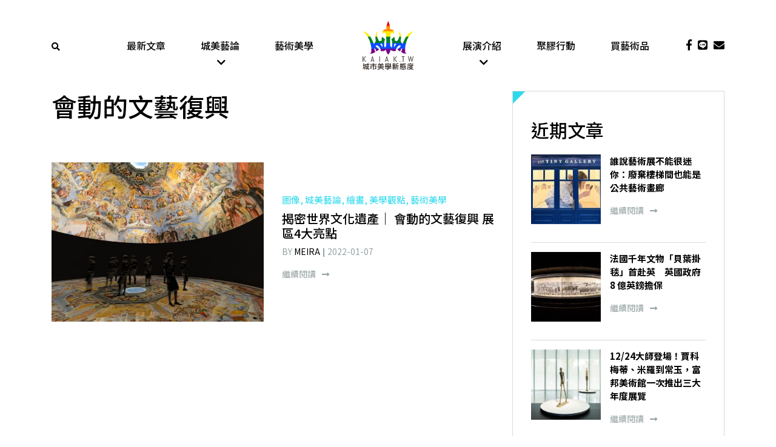

--- FILE ---
content_type: text/html; charset=UTF-8
request_url: https://www.kaiak.tw/tag/%E6%9C%83%E5%8B%95%E7%9A%84%E6%96%87%E8%97%9D%E5%BE%A9%E8%88%88/
body_size: 16788
content:
<!DOCTYPE html>
<html lang="zh-TW" class="no-js">

<head>
    <meta charset="UTF-8">
<script type="text/javascript">
/* <![CDATA[ */
var gform;gform||(document.addEventListener("gform_main_scripts_loaded",function(){gform.scriptsLoaded=!0}),document.addEventListener("gform/theme/scripts_loaded",function(){gform.themeScriptsLoaded=!0}),window.addEventListener("DOMContentLoaded",function(){gform.domLoaded=!0}),gform={domLoaded:!1,scriptsLoaded:!1,themeScriptsLoaded:!1,isFormEditor:()=>"function"==typeof InitializeEditor,callIfLoaded:function(o){return!(!gform.domLoaded||!gform.scriptsLoaded||!gform.themeScriptsLoaded&&!gform.isFormEditor()||(gform.isFormEditor()&&console.warn("The use of gform.initializeOnLoaded() is deprecated in the form editor context and will be removed in Gravity Forms 3.1."),o(),0))},initializeOnLoaded:function(o){gform.callIfLoaded(o)||(document.addEventListener("gform_main_scripts_loaded",()=>{gform.scriptsLoaded=!0,gform.callIfLoaded(o)}),document.addEventListener("gform/theme/scripts_loaded",()=>{gform.themeScriptsLoaded=!0,gform.callIfLoaded(o)}),window.addEventListener("DOMContentLoaded",()=>{gform.domLoaded=!0,gform.callIfLoaded(o)}))},hooks:{action:{},filter:{}},addAction:function(o,r,e,t){gform.addHook("action",o,r,e,t)},addFilter:function(o,r,e,t){gform.addHook("filter",o,r,e,t)},doAction:function(o){gform.doHook("action",o,arguments)},applyFilters:function(o){return gform.doHook("filter",o,arguments)},removeAction:function(o,r){gform.removeHook("action",o,r)},removeFilter:function(o,r,e){gform.removeHook("filter",o,r,e)},addHook:function(o,r,e,t,n){null==gform.hooks[o][r]&&(gform.hooks[o][r]=[]);var d=gform.hooks[o][r];null==n&&(n=r+"_"+d.length),gform.hooks[o][r].push({tag:n,callable:e,priority:t=null==t?10:t})},doHook:function(r,o,e){var t;if(e=Array.prototype.slice.call(e,1),null!=gform.hooks[r][o]&&((o=gform.hooks[r][o]).sort(function(o,r){return o.priority-r.priority}),o.forEach(function(o){"function"!=typeof(t=o.callable)&&(t=window[t]),"action"==r?t.apply(null,e):e[0]=t.apply(null,e)})),"filter"==r)return e[0]},removeHook:function(o,r,t,n){var e;null!=gform.hooks[o][r]&&(e=(e=gform.hooks[o][r]).filter(function(o,r,e){return!!(null!=n&&n!=o.tag||null!=t&&t!=o.priority)}),gform.hooks[o][r]=e)}});
/* ]]> */
</script>

    <meta name="viewport" content="width=device-width, initial-scale=1">
    <link rel="profile" href="http://gmpg.org/xfn/11">
        <meta name='robots' content='index, follow, max-image-preview:large, max-snippet:-1, max-video-preview:-1' />
	<style>img:is([sizes="auto" i], [sizes^="auto," i]) { contain-intrinsic-size: 3000px 1500px }</style>
	
	<!-- This site is optimized with the Yoast SEO plugin v26.5 - https://yoast.com/wordpress/plugins/seo/ -->
	<title>會動的文藝復興 Archives &#8211; 城市美學新態度kaiak.tw</title>
	<meta name="description" content="藝術,設計,美學,建築" />
	<link rel="canonical" href="https://www.kaiak.tw/tag/會動的文藝復興/" />
	<meta property="og:locale" content="zh_TW" />
	<meta property="og:type" content="article" />
	<meta property="og:title" content="會動的文藝復興 Archives &#8211; 城市美學新態度kaiak.tw" />
	<meta property="og:description" content="藝術,設計,美學,建築" />
	<meta property="og:url" content="https://www.kaiak.tw/tag/會動的文藝復興/" />
	<meta property="og:site_name" content="城市美學新態度kaiak.tw" />
	<meta name="twitter:card" content="summary_large_image" />
	<script type="application/ld+json" class="yoast-schema-graph">{"@context":"https://schema.org","@graph":[{"@type":"CollectionPage","@id":"https://www.kaiak.tw/tag/%e6%9c%83%e5%8b%95%e7%9a%84%e6%96%87%e8%97%9d%e5%be%a9%e8%88%88/","url":"https://www.kaiak.tw/tag/%e6%9c%83%e5%8b%95%e7%9a%84%e6%96%87%e8%97%9d%e5%be%a9%e8%88%88/","name":"會動的文藝復興 Archives &#8211; 城市美學新態度kaiak.tw","isPartOf":{"@id":"https://www.kaiak.tw/#website"},"primaryImageOfPage":{"@id":"https://www.kaiak.tw/tag/%e6%9c%83%e5%8b%95%e7%9a%84%e6%96%87%e8%97%9d%e5%be%a9%e8%88%88/#primaryimage"},"image":{"@id":"https://www.kaiak.tw/tag/%e6%9c%83%e5%8b%95%e7%9a%84%e6%96%87%e8%97%9d%e5%be%a9%e8%88%88/#primaryimage"},"thumbnailUrl":"https://assets.kaiak.tw/live/assets/2022/01/%E5%B1%95%E5%8D%80%E4%B8%89-%E5%9C%93%E5%BD%A2%E7%A9%B9%E9%A0%82%E6%8A%95%E5%BD%B1%E7%99%BE%E8%8A%B1%E5%A4%A7%E6%95%99%E5%A0%82%E7%A9%B9%E9%A0%82%E6%BF%95%E5%A3%81%E7%95%AB.jpg","description":"藝術,設計,美學,建築","breadcrumb":{"@id":"https://www.kaiak.tw/tag/%e6%9c%83%e5%8b%95%e7%9a%84%e6%96%87%e8%97%9d%e5%be%a9%e8%88%88/#breadcrumb"},"inLanguage":"zh-TW"},{"@type":"ImageObject","inLanguage":"zh-TW","@id":"https://www.kaiak.tw/tag/%e6%9c%83%e5%8b%95%e7%9a%84%e6%96%87%e8%97%9d%e5%be%a9%e8%88%88/#primaryimage","url":"https://assets.kaiak.tw/live/assets/2022/01/%E5%B1%95%E5%8D%80%E4%B8%89-%E5%9C%93%E5%BD%A2%E7%A9%B9%E9%A0%82%E6%8A%95%E5%BD%B1%E7%99%BE%E8%8A%B1%E5%A4%A7%E6%95%99%E5%A0%82%E7%A9%B9%E9%A0%82%E6%BF%95%E5%A3%81%E7%95%AB.jpg","contentUrl":"https://assets.kaiak.tw/live/assets/2022/01/%E5%B1%95%E5%8D%80%E4%B8%89-%E5%9C%93%E5%BD%A2%E7%A9%B9%E9%A0%82%E6%8A%95%E5%BD%B1%E7%99%BE%E8%8A%B1%E5%A4%A7%E6%95%99%E5%A0%82%E7%A9%B9%E9%A0%82%E6%BF%95%E5%A3%81%E7%95%AB.jpg","width":1000,"height":625},{"@type":"BreadcrumbList","@id":"https://www.kaiak.tw/tag/%e6%9c%83%e5%8b%95%e7%9a%84%e6%96%87%e8%97%9d%e5%be%a9%e8%88%88/#breadcrumb","itemListElement":[{"@type":"ListItem","position":1,"name":"Home","item":"https://www.kaiak.tw/"},{"@type":"ListItem","position":2,"name":"會動的文藝復興"}]},{"@type":"WebSite","@id":"https://www.kaiak.tw/#website","url":"https://www.kaiak.tw/","name":"城市美學新態度kaiak.tw","description":"一城一人一事一物","publisher":{"@id":"https://www.kaiak.tw/#organization"},"potentialAction":[{"@type":"SearchAction","target":{"@type":"EntryPoint","urlTemplate":"https://www.kaiak.tw/?s={search_term_string}"},"query-input":{"@type":"PropertyValueSpecification","valueRequired":true,"valueName":"search_term_string"}}],"inLanguage":"zh-TW"},{"@type":"Organization","@id":"https://www.kaiak.tw/#organization","name":"KAIAK.TW","url":"https://www.kaiak.tw/","logo":{"@type":"ImageObject","inLanguage":"zh-TW","@id":"https://www.kaiak.tw/#/schema/logo/image/","url":"https://www.kaiak.tw/wp-content/uploads/2019/05/20170419-城市美學LOGO-臉書大頭照-02.png","contentUrl":"https://www.kaiak.tw/wp-content/uploads/2019/05/20170419-城市美學LOGO-臉書大頭照-02.png","width":505,"height":505,"caption":"KAIAK.TW"},"image":{"@id":"https://www.kaiak.tw/#/schema/logo/image/"}}]}</script>
	<!-- / Yoast SEO plugin. -->


<link rel='dns-prefetch' href='//cdnjs.cloudflare.com' />
<link rel='dns-prefetch' href='//stackpath.bootstrapcdn.com' />
<link rel='dns-prefetch' href='//cdn.rawgit.com' />
<link rel='dns-prefetch' href='//use.fontawesome.com' />
<link rel='dns-prefetch' href='//cdn.kaiak.tw' />
<link href='https://cdn.kaiak.tw' rel='preconnect' />
<link rel="alternate" type="application/rss+xml" title="訂閱《城市美學新態度kaiak.tw》&raquo; 標籤〈會動的文藝復興〉的資訊提供" href="https://www.kaiak.tw/tag/%e6%9c%83%e5%8b%95%e7%9a%84%e6%96%87%e8%97%9d%e5%be%a9%e8%88%88/feed/" />
<script type="text/javascript">
/* <![CDATA[ */
window._wpemojiSettings = {"baseUrl":"https:\/\/s.w.org\/images\/core\/emoji\/16.0.1\/72x72\/","ext":".png","svgUrl":"https:\/\/s.w.org\/images\/core\/emoji\/16.0.1\/svg\/","svgExt":".svg","source":{"concatemoji":"https:\/\/www.kaiak.tw\/wp-includes\/js\/wp-emoji-release.min.js?ver=531f17ec7bbd56e110e06881353bdbc7"}};
/*! This file is auto-generated */
!function(s,n){var o,i,e;function c(e){try{var t={supportTests:e,timestamp:(new Date).valueOf()};sessionStorage.setItem(o,JSON.stringify(t))}catch(e){}}function p(e,t,n){e.clearRect(0,0,e.canvas.width,e.canvas.height),e.fillText(t,0,0);var t=new Uint32Array(e.getImageData(0,0,e.canvas.width,e.canvas.height).data),a=(e.clearRect(0,0,e.canvas.width,e.canvas.height),e.fillText(n,0,0),new Uint32Array(e.getImageData(0,0,e.canvas.width,e.canvas.height).data));return t.every(function(e,t){return e===a[t]})}function u(e,t){e.clearRect(0,0,e.canvas.width,e.canvas.height),e.fillText(t,0,0);for(var n=e.getImageData(16,16,1,1),a=0;a<n.data.length;a++)if(0!==n.data[a])return!1;return!0}function f(e,t,n,a){switch(t){case"flag":return n(e,"\ud83c\udff3\ufe0f\u200d\u26a7\ufe0f","\ud83c\udff3\ufe0f\u200b\u26a7\ufe0f")?!1:!n(e,"\ud83c\udde8\ud83c\uddf6","\ud83c\udde8\u200b\ud83c\uddf6")&&!n(e,"\ud83c\udff4\udb40\udc67\udb40\udc62\udb40\udc65\udb40\udc6e\udb40\udc67\udb40\udc7f","\ud83c\udff4\u200b\udb40\udc67\u200b\udb40\udc62\u200b\udb40\udc65\u200b\udb40\udc6e\u200b\udb40\udc67\u200b\udb40\udc7f");case"emoji":return!a(e,"\ud83e\udedf")}return!1}function g(e,t,n,a){var r="undefined"!=typeof WorkerGlobalScope&&self instanceof WorkerGlobalScope?new OffscreenCanvas(300,150):s.createElement("canvas"),o=r.getContext("2d",{willReadFrequently:!0}),i=(o.textBaseline="top",o.font="600 32px Arial",{});return e.forEach(function(e){i[e]=t(o,e,n,a)}),i}function t(e){var t=s.createElement("script");t.src=e,t.defer=!0,s.head.appendChild(t)}"undefined"!=typeof Promise&&(o="wpEmojiSettingsSupports",i=["flag","emoji"],n.supports={everything:!0,everythingExceptFlag:!0},e=new Promise(function(e){s.addEventListener("DOMContentLoaded",e,{once:!0})}),new Promise(function(t){var n=function(){try{var e=JSON.parse(sessionStorage.getItem(o));if("object"==typeof e&&"number"==typeof e.timestamp&&(new Date).valueOf()<e.timestamp+604800&&"object"==typeof e.supportTests)return e.supportTests}catch(e){}return null}();if(!n){if("undefined"!=typeof Worker&&"undefined"!=typeof OffscreenCanvas&&"undefined"!=typeof URL&&URL.createObjectURL&&"undefined"!=typeof Blob)try{var e="postMessage("+g.toString()+"("+[JSON.stringify(i),f.toString(),p.toString(),u.toString()].join(",")+"));",a=new Blob([e],{type:"text/javascript"}),r=new Worker(URL.createObjectURL(a),{name:"wpTestEmojiSupports"});return void(r.onmessage=function(e){c(n=e.data),r.terminate(),t(n)})}catch(e){}c(n=g(i,f,p,u))}t(n)}).then(function(e){for(var t in e)n.supports[t]=e[t],n.supports.everything=n.supports.everything&&n.supports[t],"flag"!==t&&(n.supports.everythingExceptFlag=n.supports.everythingExceptFlag&&n.supports[t]);n.supports.everythingExceptFlag=n.supports.everythingExceptFlag&&!n.supports.flag,n.DOMReady=!1,n.readyCallback=function(){n.DOMReady=!0}}).then(function(){return e}).then(function(){var e;n.supports.everything||(n.readyCallback(),(e=n.source||{}).concatemoji?t(e.concatemoji):e.wpemoji&&e.twemoji&&(t(e.twemoji),t(e.wpemoji)))}))}((window,document),window._wpemojiSettings);
/* ]]> */
</script>
<style id='wp-emoji-styles-inline-css' type='text/css'>

	img.wp-smiley, img.emoji {
		display: inline !important;
		border: none !important;
		box-shadow: none !important;
		height: 1em !important;
		width: 1em !important;
		margin: 0 0.07em !important;
		vertical-align: -0.1em !important;
		background: none !important;
		padding: 0 !important;
	}
</style>
<link rel='stylesheet' id='wp-block-library-css' href='https://cdn.kaiak.tw/wp-includes/css/dist/block-library/style.min.css?ver=531f17ec7bbd56e110e06881353bdbc7' type='text/css' media='all' />
<style id='classic-theme-styles-inline-css' type='text/css'>
/*! This file is auto-generated */
.wp-block-button__link{color:#fff;background-color:#32373c;border-radius:9999px;box-shadow:none;text-decoration:none;padding:calc(.667em + 2px) calc(1.333em + 2px);font-size:1.125em}.wp-block-file__button{background:#32373c;color:#fff;text-decoration:none}
</style>
<style id='global-styles-inline-css' type='text/css'>
:root{--wp--preset--aspect-ratio--square: 1;--wp--preset--aspect-ratio--4-3: 4/3;--wp--preset--aspect-ratio--3-4: 3/4;--wp--preset--aspect-ratio--3-2: 3/2;--wp--preset--aspect-ratio--2-3: 2/3;--wp--preset--aspect-ratio--16-9: 16/9;--wp--preset--aspect-ratio--9-16: 9/16;--wp--preset--color--black: #000000;--wp--preset--color--cyan-bluish-gray: #abb8c3;--wp--preset--color--white: #ffffff;--wp--preset--color--pale-pink: #f78da7;--wp--preset--color--vivid-red: #cf2e2e;--wp--preset--color--luminous-vivid-orange: #ff6900;--wp--preset--color--luminous-vivid-amber: #fcb900;--wp--preset--color--light-green-cyan: #7bdcb5;--wp--preset--color--vivid-green-cyan: #00d084;--wp--preset--color--pale-cyan-blue: #8ed1fc;--wp--preset--color--vivid-cyan-blue: #0693e3;--wp--preset--color--vivid-purple: #9b51e0;--wp--preset--gradient--vivid-cyan-blue-to-vivid-purple: linear-gradient(135deg,rgba(6,147,227,1) 0%,rgb(155,81,224) 100%);--wp--preset--gradient--light-green-cyan-to-vivid-green-cyan: linear-gradient(135deg,rgb(122,220,180) 0%,rgb(0,208,130) 100%);--wp--preset--gradient--luminous-vivid-amber-to-luminous-vivid-orange: linear-gradient(135deg,rgba(252,185,0,1) 0%,rgba(255,105,0,1) 100%);--wp--preset--gradient--luminous-vivid-orange-to-vivid-red: linear-gradient(135deg,rgba(255,105,0,1) 0%,rgb(207,46,46) 100%);--wp--preset--gradient--very-light-gray-to-cyan-bluish-gray: linear-gradient(135deg,rgb(238,238,238) 0%,rgb(169,184,195) 100%);--wp--preset--gradient--cool-to-warm-spectrum: linear-gradient(135deg,rgb(74,234,220) 0%,rgb(151,120,209) 20%,rgb(207,42,186) 40%,rgb(238,44,130) 60%,rgb(251,105,98) 80%,rgb(254,248,76) 100%);--wp--preset--gradient--blush-light-purple: linear-gradient(135deg,rgb(255,206,236) 0%,rgb(152,150,240) 100%);--wp--preset--gradient--blush-bordeaux: linear-gradient(135deg,rgb(254,205,165) 0%,rgb(254,45,45) 50%,rgb(107,0,62) 100%);--wp--preset--gradient--luminous-dusk: linear-gradient(135deg,rgb(255,203,112) 0%,rgb(199,81,192) 50%,rgb(65,88,208) 100%);--wp--preset--gradient--pale-ocean: linear-gradient(135deg,rgb(255,245,203) 0%,rgb(182,227,212) 50%,rgb(51,167,181) 100%);--wp--preset--gradient--electric-grass: linear-gradient(135deg,rgb(202,248,128) 0%,rgb(113,206,126) 100%);--wp--preset--gradient--midnight: linear-gradient(135deg,rgb(2,3,129) 0%,rgb(40,116,252) 100%);--wp--preset--font-size--small: 13px;--wp--preset--font-size--medium: 20px;--wp--preset--font-size--large: 36px;--wp--preset--font-size--x-large: 42px;--wp--preset--spacing--20: 0.44rem;--wp--preset--spacing--30: 0.67rem;--wp--preset--spacing--40: 1rem;--wp--preset--spacing--50: 1.5rem;--wp--preset--spacing--60: 2.25rem;--wp--preset--spacing--70: 3.38rem;--wp--preset--spacing--80: 5.06rem;--wp--preset--shadow--natural: 6px 6px 9px rgba(0, 0, 0, 0.2);--wp--preset--shadow--deep: 12px 12px 50px rgba(0, 0, 0, 0.4);--wp--preset--shadow--sharp: 6px 6px 0px rgba(0, 0, 0, 0.2);--wp--preset--shadow--outlined: 6px 6px 0px -3px rgba(255, 255, 255, 1), 6px 6px rgba(0, 0, 0, 1);--wp--preset--shadow--crisp: 6px 6px 0px rgba(0, 0, 0, 1);}:where(.is-layout-flex){gap: 0.5em;}:where(.is-layout-grid){gap: 0.5em;}body .is-layout-flex{display: flex;}.is-layout-flex{flex-wrap: wrap;align-items: center;}.is-layout-flex > :is(*, div){margin: 0;}body .is-layout-grid{display: grid;}.is-layout-grid > :is(*, div){margin: 0;}:where(.wp-block-columns.is-layout-flex){gap: 2em;}:where(.wp-block-columns.is-layout-grid){gap: 2em;}:where(.wp-block-post-template.is-layout-flex){gap: 1.25em;}:where(.wp-block-post-template.is-layout-grid){gap: 1.25em;}.has-black-color{color: var(--wp--preset--color--black) !important;}.has-cyan-bluish-gray-color{color: var(--wp--preset--color--cyan-bluish-gray) !important;}.has-white-color{color: var(--wp--preset--color--white) !important;}.has-pale-pink-color{color: var(--wp--preset--color--pale-pink) !important;}.has-vivid-red-color{color: var(--wp--preset--color--vivid-red) !important;}.has-luminous-vivid-orange-color{color: var(--wp--preset--color--luminous-vivid-orange) !important;}.has-luminous-vivid-amber-color{color: var(--wp--preset--color--luminous-vivid-amber) !important;}.has-light-green-cyan-color{color: var(--wp--preset--color--light-green-cyan) !important;}.has-vivid-green-cyan-color{color: var(--wp--preset--color--vivid-green-cyan) !important;}.has-pale-cyan-blue-color{color: var(--wp--preset--color--pale-cyan-blue) !important;}.has-vivid-cyan-blue-color{color: var(--wp--preset--color--vivid-cyan-blue) !important;}.has-vivid-purple-color{color: var(--wp--preset--color--vivid-purple) !important;}.has-black-background-color{background-color: var(--wp--preset--color--black) !important;}.has-cyan-bluish-gray-background-color{background-color: var(--wp--preset--color--cyan-bluish-gray) !important;}.has-white-background-color{background-color: var(--wp--preset--color--white) !important;}.has-pale-pink-background-color{background-color: var(--wp--preset--color--pale-pink) !important;}.has-vivid-red-background-color{background-color: var(--wp--preset--color--vivid-red) !important;}.has-luminous-vivid-orange-background-color{background-color: var(--wp--preset--color--luminous-vivid-orange) !important;}.has-luminous-vivid-amber-background-color{background-color: var(--wp--preset--color--luminous-vivid-amber) !important;}.has-light-green-cyan-background-color{background-color: var(--wp--preset--color--light-green-cyan) !important;}.has-vivid-green-cyan-background-color{background-color: var(--wp--preset--color--vivid-green-cyan) !important;}.has-pale-cyan-blue-background-color{background-color: var(--wp--preset--color--pale-cyan-blue) !important;}.has-vivid-cyan-blue-background-color{background-color: var(--wp--preset--color--vivid-cyan-blue) !important;}.has-vivid-purple-background-color{background-color: var(--wp--preset--color--vivid-purple) !important;}.has-black-border-color{border-color: var(--wp--preset--color--black) !important;}.has-cyan-bluish-gray-border-color{border-color: var(--wp--preset--color--cyan-bluish-gray) !important;}.has-white-border-color{border-color: var(--wp--preset--color--white) !important;}.has-pale-pink-border-color{border-color: var(--wp--preset--color--pale-pink) !important;}.has-vivid-red-border-color{border-color: var(--wp--preset--color--vivid-red) !important;}.has-luminous-vivid-orange-border-color{border-color: var(--wp--preset--color--luminous-vivid-orange) !important;}.has-luminous-vivid-amber-border-color{border-color: var(--wp--preset--color--luminous-vivid-amber) !important;}.has-light-green-cyan-border-color{border-color: var(--wp--preset--color--light-green-cyan) !important;}.has-vivid-green-cyan-border-color{border-color: var(--wp--preset--color--vivid-green-cyan) !important;}.has-pale-cyan-blue-border-color{border-color: var(--wp--preset--color--pale-cyan-blue) !important;}.has-vivid-cyan-blue-border-color{border-color: var(--wp--preset--color--vivid-cyan-blue) !important;}.has-vivid-purple-border-color{border-color: var(--wp--preset--color--vivid-purple) !important;}.has-vivid-cyan-blue-to-vivid-purple-gradient-background{background: var(--wp--preset--gradient--vivid-cyan-blue-to-vivid-purple) !important;}.has-light-green-cyan-to-vivid-green-cyan-gradient-background{background: var(--wp--preset--gradient--light-green-cyan-to-vivid-green-cyan) !important;}.has-luminous-vivid-amber-to-luminous-vivid-orange-gradient-background{background: var(--wp--preset--gradient--luminous-vivid-amber-to-luminous-vivid-orange) !important;}.has-luminous-vivid-orange-to-vivid-red-gradient-background{background: var(--wp--preset--gradient--luminous-vivid-orange-to-vivid-red) !important;}.has-very-light-gray-to-cyan-bluish-gray-gradient-background{background: var(--wp--preset--gradient--very-light-gray-to-cyan-bluish-gray) !important;}.has-cool-to-warm-spectrum-gradient-background{background: var(--wp--preset--gradient--cool-to-warm-spectrum) !important;}.has-blush-light-purple-gradient-background{background: var(--wp--preset--gradient--blush-light-purple) !important;}.has-blush-bordeaux-gradient-background{background: var(--wp--preset--gradient--blush-bordeaux) !important;}.has-luminous-dusk-gradient-background{background: var(--wp--preset--gradient--luminous-dusk) !important;}.has-pale-ocean-gradient-background{background: var(--wp--preset--gradient--pale-ocean) !important;}.has-electric-grass-gradient-background{background: var(--wp--preset--gradient--electric-grass) !important;}.has-midnight-gradient-background{background: var(--wp--preset--gradient--midnight) !important;}.has-small-font-size{font-size: var(--wp--preset--font-size--small) !important;}.has-medium-font-size{font-size: var(--wp--preset--font-size--medium) !important;}.has-large-font-size{font-size: var(--wp--preset--font-size--large) !important;}.has-x-large-font-size{font-size: var(--wp--preset--font-size--x-large) !important;}
:where(.wp-block-post-template.is-layout-flex){gap: 1.25em;}:where(.wp-block-post-template.is-layout-grid){gap: 1.25em;}
:where(.wp-block-columns.is-layout-flex){gap: 2em;}:where(.wp-block-columns.is-layout-grid){gap: 2em;}
:root :where(.wp-block-pullquote){font-size: 1.5em;line-height: 1.6;}
</style>
<link rel='stylesheet' id='slick-css' href='https://cdnjs.cloudflare.com/ajax/libs/slick-carousel/1.9.0/slick.min.css?ver=1.9.0' type='text/css' media='screen' />
<link rel='stylesheet' id='slick-theme-css' href='https://cdnjs.cloudflare.com/ajax/libs/slick-carousel/1.9.0/slick-theme.min.css?ver=1.9.0' type='text/css' media='screen' />
<link rel='stylesheet' id='bootstrap-css' href='https://stackpath.bootstrapcdn.com/bootstrap/4.1.3/css/bootstrap.min.css?ver=4.1.3' type='text/css' media='all' />
<link rel='stylesheet' id='font-awesome-css' href='https://use.fontawesome.com/releases/v5.2.0/css/all.css?ver=5.2.0' type='text/css' media='all' />
<link rel='stylesheet' id='fancybox-css' href='https://cdnjs.cloudflare.com/ajax/libs/fancybox/3.3.5/jquery.fancybox.min.css?ver=3.3.5' type='text/css' media='all' />
<link rel='stylesheet' id='aos-css' href='https://cdn.rawgit.com/michalsnik/aos/2.1.1/dist/aos.css?ver=2.1.1' type='text/css' media='all' />
<link rel='stylesheet' id='theme-style-css' href='https://cdn.kaiak.tw/wp-content/themes/innovext/dist/css/main.min.css?ver=1764924662' type='text/css' media='all' />
<script type="text/javascript" src="https://cdn.kaiak.tw/wp-includes/js/jquery/jquery.min.js?ver=3.7.1" id="jquery-core-js"></script>
<script type="text/javascript" src="https://cdn.kaiak.tw/wp-includes/js/jquery/jquery-migrate.min.js?ver=3.4.1" id="jquery-migrate-js"></script>
<link rel="https://api.w.org/" href="https://www.kaiak.tw/wp-json/" /><link rel="alternate" title="JSON" type="application/json" href="https://www.kaiak.tw/wp-json/wp/v2/tags/2975" /><link rel="EditURI" type="application/rsd+xml" title="RSD" href="https://www.kaiak.tw/xmlrpc.php?rsd" />

 <!-- Facebook Pixel Code -->
    <script>
        ! function(f, b, e, v, n, t, s) {
            if (f.fbq)
                return;
            n = f.fbq = function() {
                n.callMethod ?
                    n.callMethod.apply(n, arguments) : n.queue.push(arguments)
            };
            if (!f._fbq)
                f._fbq = n;
            n.push = n;
            n.loaded = !0;
            n.version = '2.0';
            n.queue = [];
            t = b.createElement(e);
            t.async = !0;
            t.src = v;
            s = b.getElementsByTagName(e)[0];
            s.parentNode.insertBefore(t, s)
        }(window, document, 'script',
            'https://connect.facebook.net/en_US/fbevents.js');
        fbq('init', '2576598395701598');
        fbq('track', 'PageView');
    </script>
    <noscript><img height="1" width="1" style="display:none" src="https://www.facebook.com/tr?id=2576598395701598&ev=PageView&noscript=1" /></noscript>
    <!-- End Facebook Pixel Code -->
    <!--Google Ads-->
    <script data-ad-client="ca-pub-9800061099059316" async src="https://pagead2.googlesyndication.com/pagead/js/adsbygoogle.js"></script>
<!-- Global site tag (gtag.js) - Google Analytics -->
<script async src="https://www.googletagmanager.com/gtag/js?id=G-RPFTWXXTPW"></script>
<script>
  window.dataLayer = window.dataLayer || [];
  function gtag(){dataLayer.push(arguments);}
  gtag('js', new Date());

  gtag('config', 'G-RPFTWXXTPW');
</script>
<link rel="icon" href="https://assets.kaiak.tw/live/assets/2019/04/cropped-LOGO-02-32x32.jpg" sizes="32x32" />
<link rel="icon" href="https://assets.kaiak.tw/live/assets/2019/04/cropped-LOGO-02-192x192.jpg" sizes="192x192" />
<link rel="apple-touch-icon" href="https://assets.kaiak.tw/live/assets/2019/04/cropped-LOGO-02-180x180.jpg" />
<meta name="msapplication-TileImage" content="https://assets.kaiak.tw/live/assets/2019/04/cropped-LOGO-02-270x270.jpg" />
<noscript><style id="rocket-lazyload-nojs-css">.rll-youtube-player, [data-lazy-src]{display:none !important;}</style></noscript><meta name="generator" content="WP Rocket 3.20.2" data-wpr-features="wpr_lazyload_images wpr_lazyload_iframes wpr_cdn wpr_desktop" /></head>

<body class="archive tag tag-2975 wp-theme-innovext">
    <!--     Navigation  -->
    <!--Header Content-->
    <a href="#" class="backtotop" title="Go to top"><i class="fas fa-chevron-up"></i></a>
    <div class="main-menu sticky-top">
        <div class="header">
            <div class="container">
                <div class="row">
                    <div class="col-2 col-lg-1 d-flex align-items-center">
                        <div class="search">
                            <a href="javascript:;" data-fancybox="hello" data-src="#popup-search-form"><i class="fas fa-search"></i></a>
                        </div>
                    </div>
                    <div class="col-8 col-lg-10">
                        <div class="row">
                            <div class="col-12 col-lg-2 d-flex justify-content-center">
                                <a href="https://www.kaiak.tw" class="logo">
                                    <img src="data:image/svg+xml,%3Csvg%20xmlns='http://www.w3.org/2000/svg'%20viewBox='0%200%200%200'%3E%3C/svg%3E" alt="" data-lazy-src="https://www.kaiak.tw/wp-content/themes/innovext/images/logo.svg"><noscript><img src="https://www.kaiak.tw/wp-content/themes/innovext/images/logo.svg" alt=""></noscript>
                                </a>
                            </div>
                            <div class="d-none d-lg-block col-lg-5 order-lg-first">
                                <div class="menu-main-manu-left-container"><ul id="menu-main-manu-left" class="menu-main-menu d-flex justify-content-around"><li id="menu-item-117167" class="menu-item menu-item-type-post_type menu-item-object-page current_page_parent menu-item-117167"><a href="https://www.kaiak.tw/blog/">最新文章</a></li>
<li id="menu-item-116717" class="menu-item menu-item-type-taxonomy menu-item-object-category menu-item-has-children menu-item-116717"><a href="https://www.kaiak.tw/category/column/">城美藝論</a>
<ul class="sub-menu">
	<li id="menu-item-123099" class="menu-item menu-item-type-taxonomy menu-item-object-category menu-item-123099"><a href="https://www.kaiak.tw/category/column/art-market/">藝術市場</a></li>
	<li id="menu-item-135213" class="menu-item menu-item-type-taxonomy menu-item-object-category menu-item-135213"><a href="https://www.kaiak.tw/category/column/feature/">人物專訪</a></li>
	<li id="menu-item-149557" class="menu-item menu-item-type-taxonomy menu-item-object-post_tag menu-item-149557"><a href="https://www.kaiak.tw/tag/%e8%b6%85%e7%95%b6%e4%bb%a3%e8%97%9d%e8%a1%93%e5%ae%b6/">超當代藝術家</a></li>
	<li id="menu-item-117006" class="menu-item menu-item-type-taxonomy menu-item-object-category menu-item-117006"><a href="https://www.kaiak.tw/category/column/occultism/">神祕學觀藝術</a></li>
	<li id="menu-item-151190" class="menu-item menu-item-type-taxonomy menu-item-object-post_tag menu-item-151190"><a href="https://www.kaiak.tw/tag/%e6%a1%83%e5%9c%92%e5%9c%b0%e6%99%af%e8%97%9d%e8%a1%93%e7%af%80/">桃園地景藝術節</a></li>
</ul>
<span class='submenu-toggle'></span></li>
<li id="menu-item-149561" class="menu-item menu-item-type-taxonomy menu-item-object-category menu-item-149561"><a href="https://www.kaiak.tw/category/art-design/">藝術美學</a></li>
</ul></div>                            </div>
                            <div class="d-none d-lg-block col-lg-5">
                                <div class="menu-main-manu-right-container"><ul id="menu-main-manu-right" class="menu-main-menu d-flex justify-content-around"><li id="menu-item-95427" class="menu-item menu-item-type-taxonomy menu-item-object-category menu-item-has-children menu-item-95427"><a href="https://www.kaiak.tw/category/default/">展演介紹</a>
<ul class="sub-menu">
	<li id="menu-item-149570" class="menu-item menu-item-type-taxonomy menu-item-object-post_tag menu-item-149570"><a href="https://www.kaiak.tw/tag/%e5%b1%95%e8%a6%bd/">展覽</a></li>
	<li id="menu-item-149577" class="menu-item menu-item-type-taxonomy menu-item-object-post_tag menu-item-149577"><a href="https://www.kaiak.tw/tag/%e8%97%9d%e5%8d%9a%e6%9c%83/">藝博會</a></li>
	<li id="menu-item-149584" class="menu-item menu-item-type-taxonomy menu-item-object-post_tag menu-item-149584"><a href="https://www.kaiak.tw/tag/%e5%9f%8e%e5%b8%82%e8%97%9d%e8%a1%93%e4%ba%8b%e4%bb%b6/">城市藝術事件</a></li>
	<li id="menu-item-157202" class="menu-item menu-item-type-taxonomy menu-item-object-post_tag menu-item-157202"><a href="https://www.kaiak.tw/tag/%e5%a4%a7%e5%b7%a8%e8%9b%8b%e5%85%ac%e5%85%b1%e8%97%9d%e8%a1%93/">大巨蛋公共藝術</a></li>
	<li id="menu-item-150884" class="menu-item menu-item-type-taxonomy menu-item-object-post_tag menu-item-150884"><a href="https://www.kaiak.tw/tag/2023%e6%a1%83%e5%9c%92%e5%9c%b0%e6%99%af%e8%97%9d%e8%a1%93%e7%af%80/">2023桃園地景藝術節</a></li>
</ul>
<span class='submenu-toggle'></span></li>
<li id="menu-item-149559" class="menu-item menu-item-type-taxonomy menu-item-object-category menu-item-149559"><a href="https://www.kaiak.tw/category/tapeart/">聚膠行動</a></li>
<li id="menu-item-117215" class="menu-item menu-item-type-custom menu-item-object-custom menu-item-117215"><a target="_blank" href="https://www.fundesignshop.tw/pages/art01">買藝術品</a></li>
</ul></div>                            </div>
                        </div>
                    </div>
                    <div class="col-2 col-lg-1 d-flex align-items-center justify-content-end d-lg-block">
                        <div class="header-social-links d-none d-lg-flex justify-content-end align-items-center">
                            <a target="_blank" href="https://www.facebook.com/artofattitude/"><i class="fab fa-facebook-f"></i></a><a target="_blank" href="https://page.line.me/rvj2074k"><i class="fab fa-line"></i></a>                                                            <a href="https://www.kaiak.tw/contact-me/"><i class="fas fa-envelope"></i></a>
                                                    </div>
                        <div class="site-mobile-menu rel d-lg-none">
                            <button type="button" class="navbar-toggle" data-toggle="collapse" data-target=".mobile-collapse">
                                <span class="sr-only">Toggle navigation</span>
                                <span class="icon-bar">
                                    <span></span>
                                </span>
                            </button>
                        </div>
                    </div>
                </div>
            </div>
            <div class="search-wrapper" id="popup-search-form">
                
<form role="search" method="get" class="search-form" action="https://www.kaiak.tw/">
<input type="search" class="search-field" placeholder="搜尋..." value="" name="s" /><button type="submit" class="search-submit"><i class="icofont icofont-ui-search"></i></button>
</form>
            </div>
        </div>
        <div class=" mobile-menu visible-xs visible-sm d-lg-none ">
            <div class="menu-main-manu-left-container"><ul id="menu-main-manu-left-1" class="menu-main-menu"><li class="menu-item menu-item-type-post_type menu-item-object-page current_page_parent menu-item-117167"><a href="https://www.kaiak.tw/blog/">最新文章</a></li>
<li class="menu-item menu-item-type-taxonomy menu-item-object-category menu-item-has-children menu-item-116717"><a href="https://www.kaiak.tw/category/column/">城美藝論</a>
<ul class="sub-menu">
	<li class="menu-item menu-item-type-taxonomy menu-item-object-category menu-item-123099"><a href="https://www.kaiak.tw/category/column/art-market/">藝術市場</a></li>
	<li class="menu-item menu-item-type-taxonomy menu-item-object-category menu-item-135213"><a href="https://www.kaiak.tw/category/column/feature/">人物專訪</a></li>
	<li class="menu-item menu-item-type-taxonomy menu-item-object-post_tag menu-item-149557"><a href="https://www.kaiak.tw/tag/%e8%b6%85%e7%95%b6%e4%bb%a3%e8%97%9d%e8%a1%93%e5%ae%b6/">超當代藝術家</a></li>
	<li class="menu-item menu-item-type-taxonomy menu-item-object-category menu-item-117006"><a href="https://www.kaiak.tw/category/column/occultism/">神祕學觀藝術</a></li>
	<li class="menu-item menu-item-type-taxonomy menu-item-object-post_tag menu-item-151190"><a href="https://www.kaiak.tw/tag/%e6%a1%83%e5%9c%92%e5%9c%b0%e6%99%af%e8%97%9d%e8%a1%93%e7%af%80/">桃園地景藝術節</a></li>
</ul>
<span class='submenu-toggle'></span></li>
<li class="menu-item menu-item-type-taxonomy menu-item-object-category menu-item-149561"><a href="https://www.kaiak.tw/category/art-design/">藝術美學</a></li>
</ul></div>            <div class="menu-main-manu-right-container"><ul id="menu-main-manu-right-1" class="menu-main-menu"><li class="menu-item menu-item-type-taxonomy menu-item-object-category menu-item-has-children menu-item-95427"><a href="https://www.kaiak.tw/category/default/">展演介紹</a>
<ul class="sub-menu">
	<li class="menu-item menu-item-type-taxonomy menu-item-object-post_tag menu-item-149570"><a href="https://www.kaiak.tw/tag/%e5%b1%95%e8%a6%bd/">展覽</a></li>
	<li class="menu-item menu-item-type-taxonomy menu-item-object-post_tag menu-item-149577"><a href="https://www.kaiak.tw/tag/%e8%97%9d%e5%8d%9a%e6%9c%83/">藝博會</a></li>
	<li class="menu-item menu-item-type-taxonomy menu-item-object-post_tag menu-item-149584"><a href="https://www.kaiak.tw/tag/%e5%9f%8e%e5%b8%82%e8%97%9d%e8%a1%93%e4%ba%8b%e4%bb%b6/">城市藝術事件</a></li>
	<li class="menu-item menu-item-type-taxonomy menu-item-object-post_tag menu-item-157202"><a href="https://www.kaiak.tw/tag/%e5%a4%a7%e5%b7%a8%e8%9b%8b%e5%85%ac%e5%85%b1%e8%97%9d%e8%a1%93/">大巨蛋公共藝術</a></li>
	<li class="menu-item menu-item-type-taxonomy menu-item-object-post_tag menu-item-150884"><a href="https://www.kaiak.tw/tag/2023%e6%a1%83%e5%9c%92%e5%9c%b0%e6%99%af%e8%97%9d%e8%a1%93%e7%af%80/">2023桃園地景藝術節</a></li>
</ul>
<span class='submenu-toggle'></span></li>
<li class="menu-item menu-item-type-taxonomy menu-item-object-category menu-item-149559"><a href="https://www.kaiak.tw/category/tapeart/">聚膠行動</a></li>
<li class="menu-item menu-item-type-custom menu-item-object-custom menu-item-117215"><a target="_blank" href="https://www.fundesignshop.tw/pages/art01">買藝術品</a></li>
</ul></div>            <div class="header-social-links d-flex justify-content-center align-items-center padding">
                <a target="_blank" href="https://www.facebook.com/artofattitude/"><i class="fab fa-facebook-f"></i></a><a target="_blank" href="https://page.line.me/rvj2074k"><i class="fab fa-line"></i></a>                                    <a href="https://www.kaiak.tw/contact-me/"><i class="fas fa-envelope"></i></a>
                            </div>
        </div>
    </div><div id="primary" class="content-area">
    <div class="container">
        <div class="row">
            <div class="col-md-8">
                <h1 class="entry-title">會動的文藝復興</h1>
                <div class="padding-small">
                                            <div id="posts-container" class="post-list ">
                            <a href="https://www.kaiak.tw/%e6%9c%83%e5%8b%95%e7%9a%84%e6%96%87%e8%97%9d%e5%be%a9%e8%88%88/" class="post-list-item">
    <div class="row">
        <div class="col-md-6">
            <div class="bg-height over-hidden rel">
                <div data-bg="https://assets.kaiak.tw/live/assets/2022/01/%E5%B1%95%E5%8D%80%E4%B8%89-%E5%9C%93%E5%BD%A2%E7%A9%B9%E9%A0%82%E6%8A%95%E5%BD%B1%E7%99%BE%E8%8A%B1%E5%A4%A7%E6%95%99%E5%A0%82%E7%A9%B9%E9%A0%82%E6%BF%95%E5%A3%81%E7%95%AB-768x480.jpg" class="item-bg bg-zoom-in-out abs rocket-lazyload" style="">
                </div>
            </div>
        </div>
        <div class="col-md-6 d-flex align-items-center">
            <div class="content">
                <span class="category-text">圖像, 城美藝論, 繪畫, 美學觀點, 藝術美學</span>
                <h5 class="main-title">揭密世界文化遺產｜ 會動的文藝復興 展區4大亮點</h5>
                <p class="post-date">By <span class="author-name">meira</span>2022-01-07</p>
                <p class="button readmore-btn">繼續閱讀</p>
            </div>
        </div>
    </div>
</a>                        </div>
                                                            </div>
            </div>
            <div class="col-md-4">
                
	<aside id="secondary" class="widget-area" role="complementary">
		<div class="widget"><h3 class="widget-title">近期文章</h3><a href="https://www.kaiak.tw/the-tiny-gallery/" class="post-item d-flex d-md-block d-lg-flex align-items-start">
    <div class="post-img">
       <img width="150" height="150" src="data:image/svg+xml,%3Csvg%20xmlns='http://www.w3.org/2000/svg'%20viewBox='0%200%20150%20150'%3E%3C/svg%3E" class="attachment-post-thumbnail size-post-thumbnail wp-post-image" alt="" decoding="async" data-lazy-src="https://assets.kaiak.tw/live/assets/2025/12/%E5%B0%81%E9%9D%A2-1-150x150.jpg" /><noscript><img width="150" height="150" src="https://assets.kaiak.tw/live/assets/2025/12/%E5%B0%81%E9%9D%A2-1-150x150.jpg" class="attachment-post-thumbnail size-post-thumbnail wp-post-image" alt="" decoding="async" /></noscript>    </div>
    <div class="content">
        <p class="main-title">誰說藝術展不能很迷你：廢棄樓梯間也能是公共藝術畫廊</p>
        <span class="button readmore-btn">繼續閱讀</span>
    </div>
</a><a href="https://www.kaiak.tw/bayeuxtapestry/" class="post-item d-flex d-md-block d-lg-flex align-items-start">
    <div class="post-img">
       <img width="150" height="150" src="data:image/svg+xml,%3Csvg%20xmlns='http://www.w3.org/2000/svg'%20viewBox='0%200%20150%20150'%3E%3C/svg%3E" class="attachment-post-thumbnail size-post-thumbnail wp-post-image" alt="" decoding="async" data-lazy-src="https://assets.kaiak.tw/live/assets/2025/12/imgi_9_Bayeux-musee-Tapisserie-SMaurice-BayeuxMuseum-1-150x150.jpg" /><noscript><img width="150" height="150" src="https://assets.kaiak.tw/live/assets/2025/12/imgi_9_Bayeux-musee-Tapisserie-SMaurice-BayeuxMuseum-1-150x150.jpg" class="attachment-post-thumbnail size-post-thumbnail wp-post-image" alt="" decoding="async" /></noscript>    </div>
    <div class="content">
        <p class="main-title">法國千年文物「貝葉掛毯」首赴英　英國政府 8 億英鎊擔保</p>
        <span class="button readmore-btn">繼續閱讀</span>
    </div>
</a><a href="https://www.kaiak.tw/fubonartmuseum-2025final/" class="post-item d-flex d-md-block d-lg-flex align-items-start">
    <div class="post-img">
       <img width="150" height="150" src="data:image/svg+xml,%3Csvg%20xmlns='http://www.w3.org/2000/svg'%20viewBox='0%200%20150%20150'%3E%3C/svg%3E" class="attachment-post-thumbnail size-post-thumbnail wp-post-image" alt="" decoding="async" data-lazy-src="https://assets.kaiak.tw/live/assets/2025/12/%E5%9C%96%E4%BA%8C%EF%BC%9A%E5%AF%8C%E9%82%A6%E7%BE%8E%E8%A1%93%E9%A4%A8%E3%80%8C%E6%AD%A5%E5%85%A5%E6%B0%B8%E6%81%86%EF%BC%9A%E8%B3%88%E7%A7%91%E6%A2%85%E8%92%82%E3%80%81%E7%B1%B3%E7%BE%85%E3%80%81%E8%80%83%E7%88%BE%E5%BE%B7%E3%80%8D%E5%B1%95%EF%BC%8C%E3%80%8A%E8%A1%8C%E8%B5%B0%E7%9A%84%E4%BA%BA-I%E3%80%8B%EF%BC%88Homme-qui-marche-I%EF%BC%89%E3%80%82-150x150.jpg" /><noscript><img width="150" height="150" src="https://assets.kaiak.tw/live/assets/2025/12/%E5%9C%96%E4%BA%8C%EF%BC%9A%E5%AF%8C%E9%82%A6%E7%BE%8E%E8%A1%93%E9%A4%A8%E3%80%8C%E6%AD%A5%E5%85%A5%E6%B0%B8%E6%81%86%EF%BC%9A%E8%B3%88%E7%A7%91%E6%A2%85%E8%92%82%E3%80%81%E7%B1%B3%E7%BE%85%E3%80%81%E8%80%83%E7%88%BE%E5%BE%B7%E3%80%8D%E5%B1%95%EF%BC%8C%E3%80%8A%E8%A1%8C%E8%B5%B0%E7%9A%84%E4%BA%BA-I%E3%80%8B%EF%BC%88Homme-qui-marche-I%EF%BC%89%E3%80%82-150x150.jpg" class="attachment-post-thumbnail size-post-thumbnail wp-post-image" alt="" decoding="async" /></noscript>    </div>
    <div class="content">
        <p class="main-title">12/24大師登場！賈科梅蒂、米羅到常玉，富邦美術館一次推出三大年度展覽</p>
        <span class="button readmore-btn">繼續閱讀</span>
    </div>
</a><a href="https://www.kaiak.tw/one-art-taipei-2026/" class="post-item d-flex d-md-block d-lg-flex align-items-start">
    <div class="post-img">
       <img width="150" height="150" src="data:image/svg+xml,%3Csvg%20xmlns='http://www.w3.org/2000/svg'%20viewBox='0%200%20150%20150'%3E%3C/svg%3E" class="attachment-post-thumbnail size-post-thumbnail wp-post-image" alt="" decoding="async" data-lazy-src="https://assets.kaiak.tw/live/assets/2025/12/04-%E5%9C%8B%E6%9C%AC%E6%B3%B0%E8%8B%B1-_-Kunimoto-Yasuhide-_-1984-_-Japan-Sumo-65.2x100cm-%E5%A3%93%E5%85%8B%E5%8A%9B%E9%A1%8F%E6%96%99%E3%80%81%E7%95%AB%E5%B8%83-effect-pigments-and-acrylic-on-canvas-2025-150x150.jpeg" /><noscript><img width="150" height="150" src="https://assets.kaiak.tw/live/assets/2025/12/04-%E5%9C%8B%E6%9C%AC%E6%B3%B0%E8%8B%B1-_-Kunimoto-Yasuhide-_-1984-_-Japan-Sumo-65.2x100cm-%E5%A3%93%E5%85%8B%E5%8A%9B%E9%A1%8F%E6%96%99%E3%80%81%E7%95%AB%E5%B8%83-effect-pigments-and-acrylic-on-canvas-2025-150x150.jpeg" class="attachment-post-thumbnail size-post-thumbnail wp-post-image" alt="" decoding="async" /></noscript>    </div>
    <div class="content">
        <p class="main-title">ONE ART Taipei 2026 藝術台北1月重磅登場：新賞獎與10大亮點作品搶先看！</p>
        <span class="button readmore-btn">繼續閱讀</span>
    </div>
</a><a href="https://www.kaiak.tw/klimt-avenue-in-schloss-kammer-park/" class="post-item d-flex d-md-block d-lg-flex align-items-start">
    <div class="post-img">
       <img width="150" height="150" src="data:image/svg+xml,%3Csvg%20xmlns='http://www.w3.org/2000/svg'%20viewBox='0%200%20150%20150'%3E%3C/svg%3E" class="attachment-post-thumbnail size-post-thumbnail wp-post-image" alt="" decoding="async" data-lazy-src="https://assets.kaiak.tw/live/assets/2025/12/Gustav_Klimt_068-150x150.jpg" /><noscript><img width="150" height="150" src="https://assets.kaiak.tw/live/assets/2025/12/Gustav_Klimt_068-150x150.jpg" class="attachment-post-thumbnail size-post-thumbnail wp-post-image" alt="" decoding="async" /></noscript>    </div>
    <div class="content">
        <p class="main-title">那些不畫女人的避暑夏日：從〈雨後〉真跡在台展出，看見克林姆的風景畫世界</p>
        <span class="button readmore-btn">繼續閱讀</span>
    </div>
</a></div><div class="widget_text widget"><div class="textwidget custom-html-widget"><script async src="https://pagead2.googlesyndication.com/pagead/js/adsbygoogle.js"></script>
<!-- 城美文章側欄 -->
<ins class="adsbygoogle"
     style="display:block"
     data-ad-client="ca-pub-9800061099059316"
     data-ad-slot="1085913740"
     data-ad-format="auto"
     data-full-width-responsive="true"></ins>
<script>
     (adsbygoogle = window.adsbygoogle || []).push({});
</script></div></div>	</aside><!-- .sidebar .widget-area -->
            </div>
        </div>
    </div>
</div><!-- .content-area -->
<div class="subscription-form padding" id="subscription-form">
    <div class="container">
        <div class="row">
            <div class="col-12 text-center">
                <div class="subsciption">
                    <h3 class="widget-title">加入訂閱</h3><link rel='stylesheet' id='gforms_reset_css-css' href='https://cdn.kaiak.tw/wp-content/plugins/gravityforms/legacy/css/formreset.min.css?ver=2.9.23.2' type='text/css' media='all' />
<link rel='stylesheet' id='gforms_formsmain_css-css' href='https://cdn.kaiak.tw/wp-content/plugins/gravityforms/legacy/css/formsmain.min.css?ver=2.9.23.2' type='text/css' media='all' />
<link rel='stylesheet' id='gforms_ready_class_css-css' href='https://cdn.kaiak.tw/wp-content/plugins/gravityforms/legacy/css/readyclass.min.css?ver=2.9.23.2' type='text/css' media='all' />
<link rel='stylesheet' id='gforms_browsers_css-css' href='https://cdn.kaiak.tw/wp-content/plugins/gravityforms/legacy/css/browsers.min.css?ver=2.9.23.2' type='text/css' media='all' />
<script type="text/javascript" src="https://cdn.kaiak.tw/wp-includes/js/dist/dom-ready.min.js?ver=f77871ff7694fffea381" id="wp-dom-ready-js"></script>
<script type="text/javascript" src="https://cdn.kaiak.tw/wp-includes/js/dist/hooks.min.js?ver=4d63a3d491d11ffd8ac6" id="wp-hooks-js"></script>
<script type="text/javascript" src="https://cdn.kaiak.tw/wp-includes/js/dist/i18n.min.js?ver=5e580eb46a90c2b997e6" id="wp-i18n-js"></script>
<script type="text/javascript" id="wp-i18n-js-after">
/* <![CDATA[ */
wp.i18n.setLocaleData( { 'text direction\u0004ltr': [ 'ltr' ] } );
/* ]]> */
</script>
<script type="text/javascript" id="wp-a11y-js-translations">
/* <![CDATA[ */
( function( domain, translations ) {
	var localeData = translations.locale_data[ domain ] || translations.locale_data.messages;
	localeData[""].domain = domain;
	wp.i18n.setLocaleData( localeData, domain );
} )( "default", {"translation-revision-date":"2025-12-02 01:03:18+0000","generator":"GlotPress\/4.0.3","domain":"messages","locale_data":{"messages":{"":{"domain":"messages","plural-forms":"nplurals=1; plural=0;","lang":"zh_TW"},"Notifications":["\u901a\u77e5"]}},"comment":{"reference":"wp-includes\/js\/dist\/a11y.js"}} );
/* ]]> */
</script>
<script type="text/javascript" src="https://cdn.kaiak.tw/wp-includes/js/dist/a11y.min.js?ver=3156534cc54473497e14" id="wp-a11y-js"></script>
<script type="text/javascript" defer='defer' src="https://cdn.kaiak.tw/wp-content/plugins/gravityforms/js/jquery.json.min.js?ver=2.9.23.2" id="gform_json-js"></script>
<script type="text/javascript" id="gform_gravityforms-js-extra">
/* <![CDATA[ */
var gform_i18n = {"datepicker":{"days":{"monday":"Mo","tuesday":"Tu","wednesday":"We","thursday":"Th","friday":"Fr","saturday":"Sa","sunday":"Su"},"months":{"january":"\u4e00\u6708","february":"\u4e8c\u6708","march":"\u4e09\u6708","april":"\u56db\u6708","may":"May","june":"\u516d\u6708","july":"\u4e03\u6708","august":"\u516b\u6708","september":"\u4e5d\u6708","october":"\u5341\u6708","november":"\u5341\u4e00\u6708","december":"\u5341\u4e8c\u6708"},"firstDay":1,"iconText":"Select date"}};
var gf_legacy_multi = [];
var gform_gravityforms = {"strings":{"invalid_file_extension":"\u4e0d\u652f\u63f4\u6b64\u985e\u578b\u7684\u6a94\u6848\u3002\u8acb\u4f7f\u7528\u4e0b\u5217\u6a94\u6848\u985e\u578b\uff1a","delete_file":"\u522a\u9664\u6a94\u6848","in_progress":"\u8655\u7406\u4e2d","file_exceeds_limit":"\u6a94\u6848\u8d85\u51fa\u5927\u5c0f\u9650\u5236","illegal_extension":"\u4e0d\u652f\u63f4\u6b64\u985e\u578b\u7684\u6a94\u6848\u3002","max_reached":"\u5df2\u9054\u6a94\u6848\u6578\u76ee\u4e0a\u9650","unknown_error":"\u5728\u4f3a\u670d\u5668\u4e0a\u4fdd\u5b58\u6a94\u6848\u6642\u51fa\u73fe\u554f\u984c","currently_uploading":"\u4e0a\u8f09\u4e2d\uff0c\u8acb\u7a0d\u7b49","cancel":"\u53d6\u6d88","cancel_upload":"\u53d6\u6d88\u4e0a\u50b3","cancelled":"\u5df2\u53d6\u6d88","error":"\u932f\u8aa4","message":"\u8a0a\u606f"},"vars":{"images_url":"https:\/\/www.kaiak.tw\/wp-content\/plugins\/gravityforms\/images"}};
var gf_global = {"gf_currency_config":{"name":"\u7f8e\u5143","symbol_left":"$","symbol_right":"","symbol_padding":"","thousand_separator":",","decimal_separator":".","decimals":2,"code":"USD"},"base_url":"https:\/\/www.kaiak.tw\/wp-content\/plugins\/gravityforms","number_formats":[],"spinnerUrl":"https:\/\/www.kaiak.tw\/wp-content\/plugins\/gravityforms\/images\/spinner.svg","version_hash":"8dcd1b41f277073e276a76c0799e94df","strings":{"newRowAdded":"\u5df2\u6dfb\u52a0\u65b0\u884c\u3002","rowRemoved":"\u5df2\u79fb\u9664\u8a72\u884c","formSaved":"\u5df2\u5132\u5b58\u8cc7\u6599\u3002\u5167\u5bb9\u4e2d\u5df2\u5305\u542b\u8fd4\u56de\u672c\u9801\u5b8c\u6210\u8868\u683c\u7684\u93c8\u7d50\u3002"}};
/* ]]> */
</script>
<script type="text/javascript" defer='defer' src="https://cdn.kaiak.tw/wp-content/plugins/gravityforms/js/gravityforms.min.js?ver=2.9.23.2" id="gform_gravityforms-js"></script>

                <div class='gf_browser_chrome gform_wrapper gform_legacy_markup_wrapper gform-theme--no-framework' data-form-theme='legacy' data-form-index='0' id='gform_wrapper_1' ><div id='gf_1' class='gform_anchor' tabindex='-1'></div>
                        <div class='gform_heading'>
                            <p class='gform_description'>Sign up below with your email address to receive news and updates!</p>
                        </div><form method='post' enctype='multipart/form-data' target='gform_ajax_frame_1' id='gform_1'  action='/tag/%E6%9C%83%E5%8B%95%E7%9A%84%E6%96%87%E8%97%9D%E5%BE%A9%E8%88%88/#gf_1' data-formid='1' novalidate>
                        <div class='gform-body gform_body'><ul id='gform_fields_1' class='gform_fields top_label form_sublabel_below description_below validation_below'><li id="field_1_2" class="gfield gfield--type-honeypot gform_validation_container field_sublabel_below gfield--has-description field_description_below field_validation_below gfield_visibility_visible"  ><label class='gfield_label gform-field-label' for='input_1_2'>Comments</label><div class='ginput_container'><input name='input_2' id='input_1_2' type='text' value='' autocomplete='new-password'/></div><div class='gfield_description' id='gfield_description_1_2'>此欄位用作驗證填寫的資料是否正確，請勿修改。</div></li><li id="field_1_1" class="gfield gfield--type-email gfield_contains_required field_sublabel_below gfield--no-description field_description_below field_validation_below gfield_visibility_visible"  ><label class='gfield_label gform-field-label' for='input_1_1'>Email<span class="gfield_required"><span class="gfield_required gfield_required_asterisk">*</span></span></label><div class='ginput_container ginput_container_email'>
                            <input name='input_1' id='input_1_1' type='email' value='' class='medium' tabindex='1'   aria-required="true" aria-invalid="false"  />
                        </div></li></ul></div>
        <div class='gform-footer gform_footer top_label'> <input type='submit' id='gform_submit_button_1' class='gform_button button' onclick='gform.submission.handleButtonClick(this);' data-submission-type='submit' value='訂閱' tabindex='2' /> <input type='hidden' name='gform_ajax' value='form_id=1&amp;title=&amp;description=1&amp;tabindex=1&amp;theme=legacy&amp;hash=a946247491c92464140bc67486284c6f' />
            <input type='hidden' class='gform_hidden' name='gform_submission_method' data-js='gform_submission_method_1' value='iframe' />
            <input type='hidden' class='gform_hidden' name='gform_theme' data-js='gform_theme_1' id='gform_theme_1' value='legacy' />
            <input type='hidden' class='gform_hidden' name='gform_style_settings' data-js='gform_style_settings_1' id='gform_style_settings_1' value='' />
            <input type='hidden' class='gform_hidden' name='is_submit_1' value='1' />
            <input type='hidden' class='gform_hidden' name='gform_submit' value='1' />
            
            <input type='hidden' class='gform_hidden' name='gform_unique_id' value='' />
            <input type='hidden' class='gform_hidden' name='state_1' value='WyJbXSIsIjA1NjNiNmVmMGQwZjcxNTU0NDQ4NWIyNzFkNGEwMzk2Il0=' />
            <input type='hidden' autocomplete='off' class='gform_hidden' name='gform_target_page_number_1' id='gform_target_page_number_1' value='0' />
            <input type='hidden' autocomplete='off' class='gform_hidden' name='gform_source_page_number_1' id='gform_source_page_number_1' value='1' />
            <input type='hidden' name='gform_field_values' value='' />
            
        </div>
                        <p style="display: none !important;" class="akismet-fields-container" data-prefix="ak_"><label>&#916;<textarea name="ak_hp_textarea" cols="45" rows="8" maxlength="100"></textarea></label><input type="hidden" id="ak_js_1" name="ak_js" value="8"/><script>document.getElementById( "ak_js_1" ).setAttribute( "value", ( new Date() ).getTime() );</script></p></form>
                        </div>
		                <iframe style='display:none;width:0px;height:0px;' src='about:blank' name='gform_ajax_frame_1' id='gform_ajax_frame_1' title='此 iframe 包含用作處理以 AJAX 運行的 Gravity Forms 的條件邏輯。'></iframe>
		                <script type="text/javascript">
/* <![CDATA[ */
 gform.initializeOnLoaded( function() {gformInitSpinner( 1, 'https://www.kaiak.tw/wp-content/plugins/gravityforms/images/spinner.svg', true );jQuery('#gform_ajax_frame_1').on('load',function(){var contents = jQuery(this).contents().find('*').html();var is_postback = contents.indexOf('GF_AJAX_POSTBACK') >= 0;if(!is_postback){return;}var form_content = jQuery(this).contents().find('#gform_wrapper_1');var is_confirmation = jQuery(this).contents().find('#gform_confirmation_wrapper_1').length > 0;var is_redirect = contents.indexOf('gformRedirect(){') >= 0;var is_form = form_content.length > 0 && ! is_redirect && ! is_confirmation;var mt = parseInt(jQuery('html').css('margin-top'), 10) + parseInt(jQuery('body').css('margin-top'), 10) + 100;if(is_form){jQuery('#gform_wrapper_1').html(form_content.html());if(form_content.hasClass('gform_validation_error')){jQuery('#gform_wrapper_1').addClass('gform_validation_error');} else {jQuery('#gform_wrapper_1').removeClass('gform_validation_error');}setTimeout( function() { /* delay the scroll by 50 milliseconds to fix a bug in chrome */ jQuery(document).scrollTop(jQuery('#gform_wrapper_1').offset().top - mt); }, 50 );if(window['gformInitDatepicker']) {gformInitDatepicker();}if(window['gformInitPriceFields']) {gformInitPriceFields();}var current_page = jQuery('#gform_source_page_number_1').val();gformInitSpinner( 1, 'https://www.kaiak.tw/wp-content/plugins/gravityforms/images/spinner.svg', true );jQuery(document).trigger('gform_page_loaded', [1, current_page]);window['gf_submitting_1'] = false;}else if(!is_redirect){var confirmation_content = jQuery(this).contents().find('.GF_AJAX_POSTBACK').html();if(!confirmation_content){confirmation_content = contents;}jQuery('#gform_wrapper_1').replaceWith(confirmation_content);jQuery(document).scrollTop(jQuery('#gf_1').offset().top - mt);jQuery(document).trigger('gform_confirmation_loaded', [1]);window['gf_submitting_1'] = false;wp.a11y.speak(jQuery('#gform_confirmation_message_1').text());}else{jQuery('#gform_1').append(contents);if(window['gformRedirect']) {gformRedirect();}}jQuery(document).trigger("gform_pre_post_render", [{ formId: "1", currentPage: "current_page", abort: function() { this.preventDefault(); } }]);        if (event && event.defaultPrevented) {                return;        }        const gformWrapperDiv = document.getElementById( "gform_wrapper_1" );        if ( gformWrapperDiv ) {            const visibilitySpan = document.createElement( "span" );            visibilitySpan.id = "gform_visibility_test_1";            gformWrapperDiv.insertAdjacentElement( "afterend", visibilitySpan );        }        const visibilityTestDiv = document.getElementById( "gform_visibility_test_1" );        let postRenderFired = false;        function triggerPostRender() {            if ( postRenderFired ) {                return;            }            postRenderFired = true;            gform.core.triggerPostRenderEvents( 1, current_page );            if ( visibilityTestDiv ) {                visibilityTestDiv.parentNode.removeChild( visibilityTestDiv );            }        }        function debounce( func, wait, immediate ) {            var timeout;            return function() {                var context = this, args = arguments;                var later = function() {                    timeout = null;                    if ( !immediate ) func.apply( context, args );                };                var callNow = immediate && !timeout;                clearTimeout( timeout );                timeout = setTimeout( later, wait );                if ( callNow ) func.apply( context, args );            };        }        const debouncedTriggerPostRender = debounce( function() {            triggerPostRender();        }, 200 );        if ( visibilityTestDiv && visibilityTestDiv.offsetParent === null ) {            const observer = new MutationObserver( ( mutations ) => {                mutations.forEach( ( mutation ) => {                    if ( mutation.type === 'attributes' && visibilityTestDiv.offsetParent !== null ) {                        debouncedTriggerPostRender();                        observer.disconnect();                    }                });            });            observer.observe( document.body, {                attributes: true,                childList: false,                subtree: true,                attributeFilter: [ 'style', 'class' ],            });        } else {            triggerPostRender();        }    } );} ); 
/* ]]> */
</script>
                </div>
            </div>
        </div>
    </div>
</div>

<footer>
    <!--Footer Content-->
    <div class="footer-menu">
        <div class="container">
            <div class="row">
                <div class="col-12">
                    <div class="logo"><img src="data:image/svg+xml,%3Csvg%20xmlns='http://www.w3.org/2000/svg'%20viewBox='0%200%200%200'%3E%3C/svg%3E" alt="" data-lazy-src="https://www.kaiak.tw/wp-content/themes/innovext/images/logo-w.svg"><noscript><img src="https://www.kaiak.tw/wp-content/themes/innovext/images/logo-w.svg" alt=""></noscript></div>
                    <div class="menu-footer-container"><ul id="menu-footer" class="footer-menu"><li id="menu-item-116575" class="menu-item menu-item-type-taxonomy menu-item-object-category menu-item-116575"><a href="https://www.kaiak.tw/category/column/">城美藝論</a></li>
<li id="menu-item-116574" class="menu-item menu-item-type-taxonomy menu-item-object-category menu-item-116574"><a href="https://www.kaiak.tw/category/art-design/">藝術美學</a></li>
<li id="menu-item-116579" class="menu-item menu-item-type-taxonomy menu-item-object-category menu-item-116579"><a href="https://www.kaiak.tw/category/default/">展演活動</a></li>
<li id="menu-item-116577" class="menu-item menu-item-type-taxonomy menu-item-object-category menu-item-116577"><a href="https://www.kaiak.tw/category/lifestyle-2/">本月聚焦</a></li>
<li id="menu-item-116578" class="menu-item menu-item-type-post_type menu-item-object-page menu-item-116578"><a href="https://www.kaiak.tw/contact-me/">聯絡我們</a></li>
</ul></div>                </div>
            </div>
        </div>
    </div>

    <div class="social-links padding-bottom">
        <div class="d-flex justify-content-center">
            <a target="_blank" href="https://www.facebook.com/artofattitude/"><i class="fab fa-facebook-f"></i></a><a target="_blank" href="https://page.line.me/rvj2074k"><i class="fab fa-line"></i></a>        </div>
    </div>

    <div class="footer-copyright">
        <div class="container">
            <div class="row">
                <div class="col-12">
                    <div class="copyright d-block text-center d-sm-flex justify-content-sm-between">
                        <div class="text">
                            <p>© 2026 - KAIAK.TW. All rights reserved. | <a href="/legal/">隱私權聲明</a>

</p>
                        </div>
                        <div class="made-by">
                            <p>Website by <a href="https://www.innovext.com/">Innovext</a></p>
                        </div>
                    </div>
                </div>
            </div>
        </div>
    </div>
</footer>
<script type="speculationrules">
{"prefetch":[{"source":"document","where":{"and":[{"href_matches":"\/*"},{"not":{"href_matches":["\/wp-*.php","\/wp-admin\/*","\/wp-content\/uploads\/*","\/wp-content\/*","\/wp-content\/plugins\/*","\/wp-content\/themes\/innovext\/*","\/*\\?(.+)"]}},{"not":{"selector_matches":"a[rel~=\"nofollow\"]"}},{"not":{"selector_matches":".no-prefetch, .no-prefetch a"}}]},"eagerness":"conservative"}]}
</script>
<script type="text/javascript" src="https://cdnjs.cloudflare.com/ajax/libs/fancybox/3.3.5/jquery.fancybox.min.js?ver=3.3.5" id="fancybox-js"></script>
<script type="text/javascript" src="https://cdnjs.cloudflare.com/ajax/libs/slick-carousel/1.9.0/slick.min.js?ver=1.9.0" id="slick-js"></script>
<script type="text/javascript" src="https://stackpath.bootstrapcdn.com/bootstrap/4.1.3/js/bootstrap.min.js?ver=4.1.3" id="bootstrap-js"></script>
<script type="text/javascript" src="https://cdn.rawgit.com/michalsnik/aos/2.1.1/dist/aos.js?ver=2.1.1" id="aos-js"></script>
<script type="text/javascript" id="theme-script-js-extra">
/* <![CDATA[ */
var Inno_Object = {"ajax_url":"https:\/\/www.kaiak.tw\/wp-admin\/admin-ajax.php","posts_per_page":"16"};
/* ]]> */
</script>
<script type="text/javascript" src="https://cdn.kaiak.tw/wp-content/themes/innovext/dist/js/app.min.js?ver=1764924662" id="theme-script-js"></script>
<script type="text/javascript" defer='defer' src="https://cdn.kaiak.tw/wp-content/plugins/gravityforms/assets/js/dist/utils.min.js?ver=380b7a5ec0757c78876bc8a59488f2f3" id="gform_gravityforms_utils-js"></script>
<script type="text/javascript" defer='defer' src="https://cdn.kaiak.tw/wp-content/plugins/gravityforms/assets/js/dist/vendor-theme.min.js?ver=8673c9a2ff188de55f9073009ba56f5e" id="gform_gravityforms_theme_vendors-js"></script>
<script type="text/javascript" id="gform_gravityforms_theme-js-extra">
/* <![CDATA[ */
var gform_theme_config = {"common":{"form":{"honeypot":{"version_hash":"8dcd1b41f277073e276a76c0799e94df"},"ajax":{"ajaxurl":"https:\/\/www.kaiak.tw\/wp-admin\/admin-ajax.php","ajax_submission_nonce":"5e6a8146fe","i18n":{"step_announcement":"Step %1$s of %2$s, %3$s","unknown_error":"There was an unknown error processing your request. Please try again."}}}},"hmr_dev":"","public_path":"https:\/\/www.kaiak.tw\/wp-content\/plugins\/gravityforms\/assets\/js\/dist\/","config_nonce":"e0e7e89533"};
/* ]]> */
</script>
<script type="text/javascript" defer='defer' src="https://cdn.kaiak.tw/wp-content/plugins/gravityforms/assets/js/dist/scripts-theme.min.js?ver=96b168b3a480baf99058dabf9338533b" id="gform_gravityforms_theme-js"></script>
<script type="text/javascript">
/* <![CDATA[ */
 gform.initializeOnLoaded( function() { jQuery(document).on('gform_post_render', function(event, formId, currentPage){if(formId == 1) {} } );jQuery(document).on('gform_post_conditional_logic', function(event, formId, fields, isInit){} ) } ); 
/* ]]> */
</script>
<script type="text/javascript">
/* <![CDATA[ */
 gform.initializeOnLoaded( function() {jQuery(document).trigger("gform_pre_post_render", [{ formId: "1", currentPage: "1", abort: function() { this.preventDefault(); } }]);        if (event && event.defaultPrevented) {                return;        }        const gformWrapperDiv = document.getElementById( "gform_wrapper_1" );        if ( gformWrapperDiv ) {            const visibilitySpan = document.createElement( "span" );            visibilitySpan.id = "gform_visibility_test_1";            gformWrapperDiv.insertAdjacentElement( "afterend", visibilitySpan );        }        const visibilityTestDiv = document.getElementById( "gform_visibility_test_1" );        let postRenderFired = false;        function triggerPostRender() {            if ( postRenderFired ) {                return;            }            postRenderFired = true;            gform.core.triggerPostRenderEvents( 1, 1 );            if ( visibilityTestDiv ) {                visibilityTestDiv.parentNode.removeChild( visibilityTestDiv );            }        }        function debounce( func, wait, immediate ) {            var timeout;            return function() {                var context = this, args = arguments;                var later = function() {                    timeout = null;                    if ( !immediate ) func.apply( context, args );                };                var callNow = immediate && !timeout;                clearTimeout( timeout );                timeout = setTimeout( later, wait );                if ( callNow ) func.apply( context, args );            };        }        const debouncedTriggerPostRender = debounce( function() {            triggerPostRender();        }, 200 );        if ( visibilityTestDiv && visibilityTestDiv.offsetParent === null ) {            const observer = new MutationObserver( ( mutations ) => {                mutations.forEach( ( mutation ) => {                    if ( mutation.type === 'attributes' && visibilityTestDiv.offsetParent !== null ) {                        debouncedTriggerPostRender();                        observer.disconnect();                    }                });            });            observer.observe( document.body, {                attributes: true,                childList: false,                subtree: true,                attributeFilter: [ 'style', 'class' ],            });        } else {            triggerPostRender();        }    } ); 
/* ]]> */
</script>
<script>window.lazyLoadOptions=[{elements_selector:"img[data-lazy-src],.rocket-lazyload,iframe[data-lazy-src]",data_src:"lazy-src",data_srcset:"lazy-srcset",data_sizes:"lazy-sizes",class_loading:"lazyloading",class_loaded:"lazyloaded",threshold:300,callback_loaded:function(element){if(element.tagName==="IFRAME"&&element.dataset.rocketLazyload=="fitvidscompatible"){if(element.classList.contains("lazyloaded")){if(typeof window.jQuery!="undefined"){if(jQuery.fn.fitVids){jQuery(element).parent().fitVids()}}}}}},{elements_selector:".rocket-lazyload",data_src:"lazy-src",data_srcset:"lazy-srcset",data_sizes:"lazy-sizes",class_loading:"lazyloading",class_loaded:"lazyloaded",threshold:300,}];window.addEventListener('LazyLoad::Initialized',function(e){var lazyLoadInstance=e.detail.instance;if(window.MutationObserver){var observer=new MutationObserver(function(mutations){var image_count=0;var iframe_count=0;var rocketlazy_count=0;mutations.forEach(function(mutation){for(var i=0;i<mutation.addedNodes.length;i++){if(typeof mutation.addedNodes[i].getElementsByTagName!=='function'){continue}
if(typeof mutation.addedNodes[i].getElementsByClassName!=='function'){continue}
images=mutation.addedNodes[i].getElementsByTagName('img');is_image=mutation.addedNodes[i].tagName=="IMG";iframes=mutation.addedNodes[i].getElementsByTagName('iframe');is_iframe=mutation.addedNodes[i].tagName=="IFRAME";rocket_lazy=mutation.addedNodes[i].getElementsByClassName('rocket-lazyload');image_count+=images.length;iframe_count+=iframes.length;rocketlazy_count+=rocket_lazy.length;if(is_image){image_count+=1}
if(is_iframe){iframe_count+=1}}});if(image_count>0||iframe_count>0||rocketlazy_count>0){lazyLoadInstance.update()}});var b=document.getElementsByTagName("body")[0];var config={childList:!0,subtree:!0};observer.observe(b,config)}},!1)</script><script data-no-minify="1" async src="https://cdn.kaiak.tw/wp-content/plugins/wp-rocket/assets/js/lazyload/17.8.3/lazyload.min.js"></script><script>var rocket_beacon_data = {"ajax_url":"https:\/\/www.kaiak.tw\/wp-admin\/admin-ajax.php","nonce":"286c6a1964","url":"https:\/\/www.kaiak.tw\/tag\/%E6%9C%83%E5%8B%95%E7%9A%84%E6%96%87%E8%97%9D%E5%BE%A9%E8%88%88","is_mobile":false,"width_threshold":1600,"height_threshold":700,"delay":500,"debug":null,"status":{"atf":true,"preconnect_external_domain":true},"elements":"img, video, picture, p, main, div, li, svg, section, header, span","preconnect_external_domain_elements":["link","script","iframe"],"preconnect_external_domain_exclusions":["static.cloudflareinsights.com","rel=\"profile\"","rel=\"preconnect\"","rel=\"dns-prefetch\"","rel=\"icon\""]}</script><script data-name="wpr-wpr-beacon" src='https://www.kaiak.tw/wp-content/plugins/wp-rocket/assets/js/wpr-beacon.min.js' async></script></body>

</html>

<!-- This website is like a Rocket, isn't it? Performance optimized by WP Rocket. Learn more: https://wp-rocket.me - Debug: cached@1768303475 -->

--- FILE ---
content_type: text/html; charset=utf-8
request_url: https://www.google.com/recaptcha/api2/aframe
body_size: 270
content:
<!DOCTYPE HTML><html><head><meta http-equiv="content-type" content="text/html; charset=UTF-8"></head><body><script nonce="2w4IPW9lGLgALzAxAdDlUg">/** Anti-fraud and anti-abuse applications only. See google.com/recaptcha */ try{var clients={'sodar':'https://pagead2.googlesyndication.com/pagead/sodar?'};window.addEventListener("message",function(a){try{if(a.source===window.parent){var b=JSON.parse(a.data);var c=clients[b['id']];if(c){var d=document.createElement('img');d.src=c+b['params']+'&rc='+(localStorage.getItem("rc::a")?sessionStorage.getItem("rc::b"):"");window.document.body.appendChild(d);sessionStorage.setItem("rc::e",parseInt(sessionStorage.getItem("rc::e")||0)+1);localStorage.setItem("rc::h",'1768762057385');}}}catch(b){}});window.parent.postMessage("_grecaptcha_ready", "*");}catch(b){}</script></body></html>